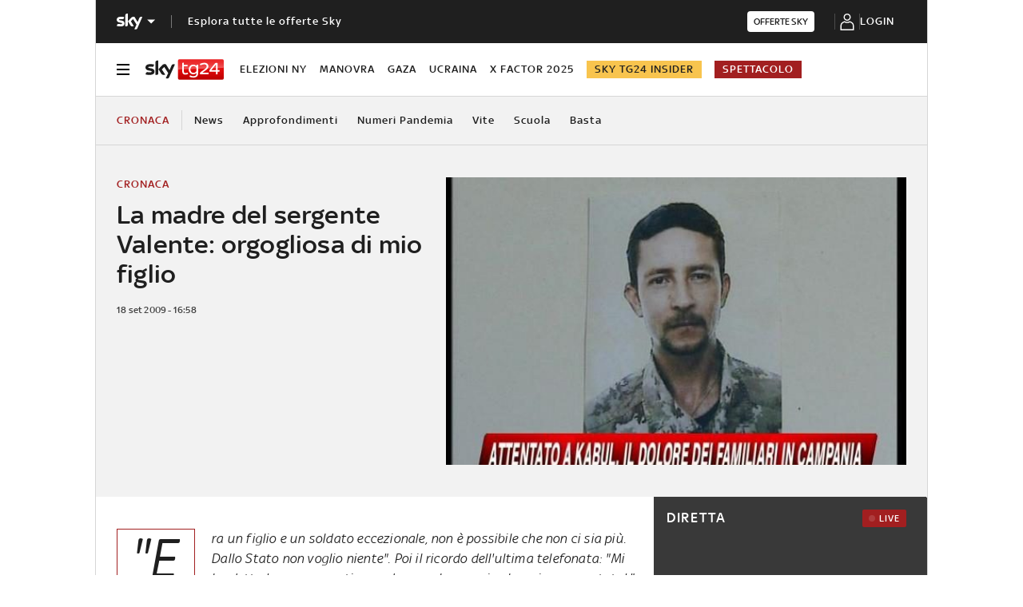

--- FILE ---
content_type: application/x-javascript;charset=utf-8
request_url: https://smetrics.sky.it/id?d_visid_ver=5.5.0&d_fieldgroup=A&mcorgid=1A124673527853290A490D45%40AdobeOrg&mid=75834612184961634596599765962468588278&ts=1762747643874
body_size: -37
content:
{"mid":"75834612184961634596599765962468588278"}